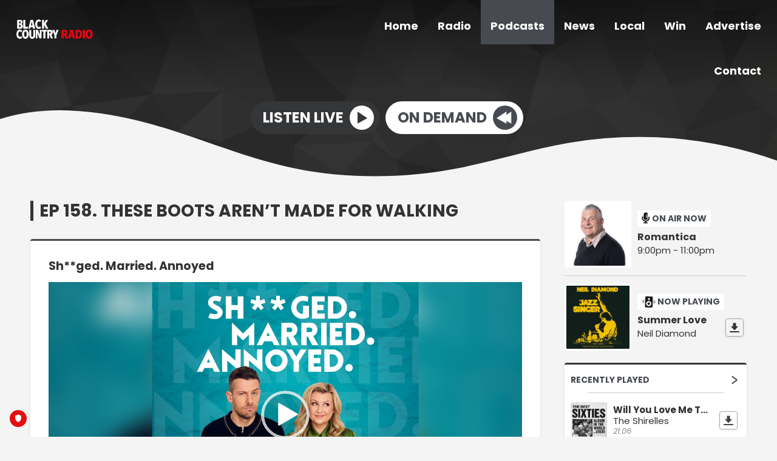

--- FILE ---
content_type: text/html; charset=UTF-8
request_url: https://www.blackcountryradio.co.uk/podcasts/shged-married-annoyed/episode/ep-158-these-boots-arent-made-for-walking/
body_size: 10212
content:
<!DOCTYPE HTML>
<html lang="en">
<head>
    <meta http-equiv="Content-Type" content="text/html; charset=utf-8">
<title>Ep 158. These boots aren’t made for walking - Sh**ged. Married. Annoyed - Black Country Radio</title>
<meta name="description" content="Chris and Rosie return with their (National Comedy Award Winning) podcast and share their mishaps from the night. They answer all the big questions such as - is there more doors or wheels in the world? The beefs are juicy and the QFTP&#039;s involve a camera phone, an acrobatic role and some playground shenanigans. Enjoy!Learn more about your ad choices. Visit podcastchoices.com/adchoices">
<meta name="keywords" content="Black Country, radio, Sport, news, music, Stourbridge, Halesowen, Dudley, Brierley Hill, Birmingham, DAB, online, 102.5, FM, 102.5 FM, ">
<meta name="robots" content="noodp, noydir">

<!-- Facebook -->
<meta property="og:url" content="https://www.blackcountryradio.co.uk/podcasts/shged-married-annoyed/episode/ep-158-these-boots-arent-made-for-walking/">
<meta property="og:title" content="Ep 158. These boots aren’t made for walking - Sh**ged. Married. Annoyed">
<meta property="og:image:url" content="https://megaphone.imgix.net/podcasts/1626eee6-e21f-11ef-9872-dbdcb48a71b5/image/5ccc62d03ebf7d95593bec30a3fbb03a.jpeg?ixlib=rails-4.3.1&amp;max-w=3000&amp;max-h=3000&amp;fit=crop&amp;auto=format,compress">
<meta property="og:image:width" content="3000">
<meta property="og:image:height" content="3000">
<meta property="og:image:type" content="image/jpeg">
<meta property="og:description" content="Chris and Rosie return with their (National Comedy Award Winning) podcast and share their mishaps from the night. They answer all the big questions such as - is there more doors or wheels in the world? The beefs are juicy and the QFTP&#039;s involve a camera phone, an acrobatic role and some playground shenanigans. Enjoy!Learn more about your ad choices. Visit podcastchoices.com/adchoices">
<meta property="og:site_name" content="Black Country Radio">
<meta property="og:type" content="article">
<meta property="fb:admins" content="brummydan,zyllah.morannebrown">

<!-- X.com -->
<meta name="twitter:card" content="summary_large_image">
<meta name="twitter:title" content="Ep 158. These boots aren’t made for walking - Sh**ged. Married. Annoyed">
<meta name="twitter:description" content="Chris and Rosie return with their (National Comedy Award Winning) podcast and share their mishaps from the night. They answer all the big questions such as - is there more doors or wheels in the world? The beefs are juicy and the QFTP&#039;s involve a camera phone, an acrobatic role and some playground shenanigans. Enjoy!Learn more about your ad choices. Visit podcastchoices.com/adchoices">
<meta name="twitter:image" content="https://megaphone.imgix.net/podcasts/1626eee6-e21f-11ef-9872-dbdcb48a71b5/image/5ccc62d03ebf7d95593bec30a3fbb03a.jpeg?ixlib=rails-4.3.1&amp;max-w=3000&amp;max-h=3000&amp;fit=crop&amp;auto=format,compress">
<meta name="twitter:site" content="@wearebcr">

<!-- iOS App ID -->
<meta name="apple-itunes-app" content="app-id=1571107243">

<!-- Icons -->
<link rel="icon" href="https://mmo.aiircdn.com/117/5ff8d6eb85887.jpeg">
<link rel="apple-touch-icon" href="https://mmo.aiircdn.com/117/5ff8d6eb85887.jpeg">


<!-- Common CSS -->
<link type="text/css" href="https://c.aiircdn.com/fe/css/dist/afe-f98a36ef05.min.css" rel="stylesheet" media="screen">

<!-- Common JS -->
<script src="https://code.jquery.com/jquery-3.7.1.min.js"></script>
<script src="https://c.aiircdn.com/fe/js/dist/runtime.5b7a401a6565a36fd210.js"></script>
<script src="https://c.aiircdn.com/fe/js/dist/vendor.f6700a934cd0ca45fcf8.js"></script>
<script src="https://c.aiircdn.com/fe/js/dist/afe.10a5ff067c9b70ffe138.js"></script>

<script>
gm.properties = {"site_id":"217","page_id":null,"page_path_no_tll":"\/podcasts\/shged-married-annoyed\/episode\/ep-158-these-boots-arent-made-for-walking\/","service_id":"106"};
</script>

    <meta name="viewport" content="width=device-width, minimum-scale=1.0, initial-scale=1.0">
    <link rel="stylesheet" href="https://a.aiircdn.com/d/c/1577-tsfleax42gnpcx.css" />
    <script src="https://a.aiircdn.com/d/j/1578-cv6aicoohbz2q3.js"></script>
        <link href="https://fonts.googleapis.com/css?family=Poppins:400,400i,700&display=swap" rel="stylesheet">
<!-- TRUENDO Privacy Center --><script id="truendoAutoBlock" type="text/javascript" src="https://cdn.priv.center/pc/truendo_cmp.pid.js" data-siteid="f3701662-d87b-4355-b117-279541782b35"></script><!-- End TRUENDO Privacy Center -->
<script type="text/javascript">
function addLink() {
var body_element = document.getElementsByTagName('body')[0];
var selection;
selection = window.getSelection();
var pagelink = "<br /><br /> Read more at: <a href='"+document.location.href+"'>"+document.location.href+"</a><br />
var copytext = selection + pagelink;
var newdiv = document.createElement('div');
newdiv.style.position='absolute';
newdiv.style.left='-99999px';
body_element.appendChild(newdiv);
newdiv.innerHTML = copytext;
selection.selectAllChildren(newdiv);
window.setTimeout(function() {
    body_element.removeChild(newdiv);
},0);
}
document.oncopy = addLink;
</script>
<script async src="//pagead2.googlesyndication.com/pagead/js/adsbygoogle.js"></script>
<script>
  (adsbygoogle = window.adsbygoogle || []).push({
    google_ad_client: "ca-pub-8809834651621655",
    enable_page_level_ads: true
  });
</script>

<script>

$(function () {
    $(".c-listen-button-wrapper a[href*='/radioplayer/od'],.c-page-main a[href*='/radioplayer/od']").on("click", function(){
        window.open(this.href, 'aiir_radioplayer', 'toolbar=0,scrollbars=0,location=0,statusbar=0,menubar=0,resizable=0,width=960,height=700,left=50,top=50');
        return false;
    });

});
</script>

<!-- Facebook Pixel Code -->
<script>
  !function(f,b,e,v,n,t,s)
  {if(f.fbq)return;n=f.fbq=function(){n.callMethod?
  n.callMethod.apply(n,arguments):n.queue.push(arguments)};
  if(!f._fbq)f._fbq=n;n.push=n;n.loaded=!0;n.version='2.0';
  n.queue=[];t=b.createElement(e);t.async=!0;
  t.src=v;s=b.getElementsByTagName(e)[0];
  s.parentNode.insertBefore(t,s)}(window, document,'script',
  'https://connect.facebook.net/en_US/fbevents.js');
  fbq('init', '1831683077099200');
  fbq('track', 'PageView');
</script>
<noscript><img height="1" width="1" style="display:none"
  src="https://www.facebook.com/tr?id=1831683077099200&ev=PageView&noscript=1"
/></noscript>
<!-- End Facebook Pixel Code -->
<link rel="stylesheet" type="text/css" href="https://c.aiircdn.com/mediaelement/d/me-a6265efa5c.min.css" />
</head>
<body data-controller="ads">

<script>
  (function(i,s,o,g,r,a,m){i['GoogleAnalyticsObject']=r;i[r]=i[r]||function(){
  (i[r].q=i[r].q||[]).push(arguments)},i[r].l=1*new Date();a=s.createElement(o),
  m=s.getElementsByTagName(o)[0];a.async=1;a.src=g;m.parentNode.insertBefore(a,m)
  })(window,document,'script','//www.google-analytics.com/analytics.js','ga');

  ga('create', 'UA-71327887-1', 'auto');
  ga('send', 'pageview');

</script>
<div class="c-site-wrapper">
    <div class="o-wrapper js-takeover-wrap"></div>
    <header class="c-page-head  c-page-head--pages">
        <div class="c-page-head__nav">

            <a href="/"><img class="c-logo " src="https://mmo.aiircdn.com/117/606e168aae6a7.png" alt="Black Country Radio"></a>

            <div class="c-nav-primary-wrapper js-nav-primary-wrapper">
                <nav class="c-nav-primary js-nav-primary">
                    <h2 class="hide"><a href="/">Navigation</a></h2>
                    <ul class="global-nav-top"><li class="nav--home "><div><a href="/">
                    Home
                </a></div></li><li class="nav--onair "><div><a href="/onair/">
                    Radio
                </a></div><ul><li><a href="/onair/">
                                Schedule
                            </a></li><li><a href="/onair/songs-weve-played/">
                                Last Played Songs
                            </a></li><li><a href="/onair/unsigned/">
                                Unsigned Uploader
                            </a></li><li><a href="/onair/how-to-listen/">
                                How To Listen
                            </a></li><li><a href="https://www.blackcountryxtra.co.uk/">
                                Black Country Xtra
                            </a></li></ul></li><li class="nav--podcasts on"><div><a href="/podcasts/">
                    Podcasts
                </a></div></li><li class="nav--news "><div><a href="/news/">
                    News
                </a></div><ul><li><a href="http://www.blackcountryradio.co.uk/news/national-headlines/">
                                National News
                            </a></li><li><a href="http://www.blackcountryradio.co.uk/news/local-headlines/">
                                Local News
                            </a></li><li><a href="http://www.blackcountryradio.co.uk/news/national-sport/">
                                Sport News
                            </a></li><li><a href="http://www.blackcountryradio.co.uk/news/entertainment-news/">
                                Entertainment News
                            </a></li><li><a href="http://www.blackcountryradio.co.uk/news/business-news/">
                                Business News
                            </a></li><li><a href="http://www.blackcountryradio.co.uk/news/world-news/">
                                World News
                            </a></li><li><a href="/news/travel-news/">
                                Travel
                            </a></li><li><a href="/news/school-closures/">
                                School Closures
                            </a></li><li><a href="/news/weather/">
                                Weather
                            </a></li></ul></li><li class="nav--local "><div><a href="#">
                    Local
                </a></div><ul><li><a href="/blogs/reviews-702638/">
                                Reviews
                            </a></li><li><a href="/local/calendar/">
                                Events
                            </a></li><li><a href="/local/dudley-hospital-radio/">
                                Supporting Communities
                            </a></li><li><a href="/local/our-supporters/">
                                Our Supporters
                            </a></li><li><a href="/local/directory/">
                                Local Business Directory
                            </a></li></ul></li><li class="nav--win "><div><a href="#">
                    Win
                </a></div><ul><li><a href="/win/competition-terms-and-conditions/">
                                Competition Rules
                            </a></li></ul></li><li class="nav--advertise "><div><a href="/advertise/">
                    Advertise
                </a></div></li><li class="nav--contact-us "><div><a href="/contact-us/">
                    Contact
                </a></div><ul><li><a href="/contact-us/join-us/">
                                Vacancies
                            </a></li><li><a href="http://www.blackcountryradio.co.uk/local/directory/category/helplines-and-support-groups/">
                                Helplines and Support
                            </a></li><li><a href="/contact-us/">
                                Contact Us
                            </a></li></ul></li></ul>
                </nav>
            </div>

            <button class="c-nav-toggle  js-toggle-navigation" type="button">
                <div class="c-nav-icon">
                    <i class="c-nav-toggle__line"></i><i class="c-nav-toggle__line"></i><i class="c-nav-toggle__line"></i>
                </div>
                <span class="c-nav-toggle__title u-access">Menu</span>
            </button>
        </div>

        <div class="o-wrapper">
            <div class="c-ad c-leaderboard js-spacing-on-load"><div class="gm-adpos" 
     data-ads-target="pos" 
     data-pos-id="5935" 
     id="ad-pos-5935"
 ></div></div>
            <div class="c-page-head__content">
                                    <div class="c-listen-live-wrapper">
                                                <a href="/player/"
                           target="_blank"
                           data-popup-size=""
                           class="c-listen-live">
                            <span class="c-listen-live__text">Listen Live</span>
                            <div class="c-listen-live__icon--outer">
                                <svg class="c-listen-live__icon c-listen-live__icon--play" width="17" height="20" xmlns="http://www.w3.org/2000/svg"><path fill="#E722BF" d="M0 0l16.1838 10.7892L0 19.7802z" fill-rule="evenodd"/></svg>
                            </div>
                        </a>
                                                
                                                                                        
                            <a href="https://www.blackcountryradio.co.uk/player/on-demand/" class="c-listen-live c-listen-live--secondary" target="_blank">
                                <span class="c-listen-live__text">On Demand</span>
                                <div class="c-listen-live__icon--outer">
                                                                            <svg class="c-listen-live__icon c-listen-live__icon--rewind" width="25" height="20" xmlns="http://www.w3.org/2000/svg"><g fill="#FFF" fill-rule="evenodd"><path d="M24.2838 0L8.1 10.7892l16.1838 8.991z"/><path d="M16.1838 0L0 10.7892l16.1838 8.991z"/></g></svg>
                                                                    </div>
                            </a>

                                            </div>
                            </div>
        </div>

        <!-- IF YOU CHOOSE TILTED-->
                    <div style="overflow: hidden;">
                <svg
                        preserveAspectRatio="none"
                        viewBox="0 0 1200 120"
                        xmlns="http://www.w3.org/2000/svg"
                        style="fill: #f4f4f4; width: 100%; height: 120px; transform: rotate(180deg);"
                        class="c-page-head__cutoff c-page-head__cutoff--waves"
                >
                    <path d="M321.39 56.44c58-10.79 114.16-30.13 172-41.86 82.39-16.72 168.19-17.73 250.45-.39C823.78 31 906.67 72 985.66 92.83c70.05 18.48 146.53 26.09 214.34 3V0H0v27.35a600.21 600.21 0 00321.39 29.09z" />
                </svg>
            </div>
            </header>


    <main class="c-page-main c-page-main--pages">
        <div class="o-wrapper">
            <div class="dv-grid">
                <div class="dv-grid__item dv-grid__item--flex-300">
                    <h1 class="o-headline">Ep 158. These boots aren’t made for walking</h1>
                    <div class="s-page">
                        
<div class="aiir-podcasts aiir-podcasts--episode">

    <h2 class="aiir-podcasts__episode-subhead">Sh**ged. Married. Annoyed</h2>

    
    <div class="aiir-media-player "
         data-controller="media-player">

        
            
                <video width="640" height="360" style="max-width:100%;" preload="none" playsinline data-request-url="/podcasts/record_request/?podcast_id=2534&amp;ep_id=218381">
                    <source src="https://pdst.fm/e/pscrb.fm/rss/p/traffic.megaphone.fm/NSR1960765875.mp3?updated=1741368685" >
                    <link href="https://megaphone.imgix.net/podcasts/1626eee6-e21f-11ef-9872-dbdcb48a71b5/image/5ccc62d03ebf7d95593bec30a3fbb03a.jpeg?ixlib=rails-4.3.1&amp;max-w=3000&amp;max-h=3000&amp;fit=crop&amp;auto=format,compress" rel="audioposter">
                </video>

            
        
    </div>



    <ul class="gm-actions">
        <li>
            <a href="/podcasts/shged-married-annoyed/" class="icon icon-home s-icon-only">Podcast Home</a>
        </li>
        <li>
            <a href="https://pdst.fm/e/pscrb.fm/rss/p/traffic.megaphone.fm/NSR1960765875.mp3?updated=1741368685" class="icon icon-download" download target="_blank">Download Episode</a>
        </li>
    </ul>


    <p>
        Friday, 11 March 2022 - 56 minutes
    </p>

            
        Chris and Rosie return with their (National Comedy Award Winning) podcast and share their mishaps from the night. They answer all the big questions such as - is there more doors or wheels in the world? The beefs are juicy and the QFTP's involve a camera phone, an acrobatic role and some playground shenanigans. Enjoy!<p> </p><p>Learn more about your ad choices. Visit <a href="https://podcastchoices.com/adchoices">podcastchoices.com/adchoices</a></p>
      
    
    
    
    <h2>Subscribe to this podcast</h2>

    <ul class="aiir-podcasts-sub-list"
        data-controller="podcast-subscribe">
                <li class="aiir-podcasts-sub-list__item"
            data-podcast-subscribe-target="item"
            data-os="ios"
            style="display:none">
            <a href="pcast://rss.acast.com/sma" class="aiir-podcasts-sub-button" target="_blank">
                <img class="aiir-podcasts-sub-button__icon" alt="" src="https://i.aiircdn.com/podcast/apple-podcasts.svg" />
                <span class="aiir-podcasts-sub-button__label">Apple Podcasts</span>
            </a>
        </li>

                <li class="aiir-podcasts-sub-list__item"
            data-podcast-subscribe-target="item"
            data-os="desktop">
            <a href="podcast://rss.acast.com/sma" class="aiir-podcasts-sub-button" target="_blank">
                <img class="aiir-podcasts-sub-button__icon" alt="" src="https://i.aiircdn.com/podcast/apple-podcasts.svg" />
                <span class="aiir-podcasts-sub-button__label">Apple Podcasts</span>
            </a>
        </li>

        
        <li class="aiir-podcasts-sub-list__item">
            <a href="https://rss.acast.com/sma" class="aiir-podcasts-sub-button" target="_blank">
                <img class="aiir-podcasts-sub-button__icon" alt="" src="https://i.aiircdn.com/podcast/rss.svg" />
                <span class="aiir-podcasts-sub-button__label">RSS Feed</span>
            </a>
        </li>
    </ul>


    
<div class="aiir-share">
    <h2 class="aiir-share__header">Share</h2>
    <ul class="aiir-share__list">
        <li class="aiir-share__item">
            <a href="https://www.facebook.com/sharer/sharer.php?u=https%3A%2F%2Fwww.blackcountryradio.co.uk%2Fpodcasts%2Fshged-married-annoyed%2Fepisode%2Fep-158-these-boots-arent-made-for-walking%2F" 
               class="aiir-share__link aiir-share__link--facebook" 
               data-controller="popup"
               data-action="click->popup#open"
               data-popup-size-param="550x500"
               target="_blank">
                <span class="access">Share on Facebook</span>
                <svg class="aiir-share__icon" viewBox="0 0 24 24" xmlns="http://www.w3.org/2000/svg" fill-rule="evenodd" clip-rule="evenodd" stroke-linejoin="round"><path d="M23.9981 11.9991C23.9981 5.37216 18.626 0 11.9991 0C5.37216 0 0 5.37216 0 11.9991C0 17.9882 4.38789 22.9522 10.1242 23.8524V15.4676H7.07758V11.9991H10.1242V9.35553C10.1242 6.34826 11.9156 4.68714 14.6564 4.68714C15.9692 4.68714 17.3424 4.92149 17.3424 4.92149V7.87439H15.8294C14.3388 7.87439 13.8739 8.79933 13.8739 9.74824V11.9991H17.2018L16.6698 15.4676H13.8739V23.8524C19.6103 22.9522 23.9981 17.9882 23.9981 11.9991Z"></path></svg>
            </a>
        </li>
        <li class="aiir-share__item aiir-share__item--mobile-only">
            <a href="fb-messenger://share?link=https%3A%2F%2Fwww.blackcountryradio.co.uk%2Fpodcasts%2Fshged-married-annoyed%2Fepisode%2Fep-158-these-boots-arent-made-for-walking%2F" 
               class="aiir-share__link aiir-share__link--messenger">
                <span class="access">Share on Messenger</span>
                <svg class="aiir-share__icon" viewBox="0 0 16 16" xmlns="http://www.w3.org/2000/svg" fill-rule="evenodd" clip-rule="evenodd" stroke-linejoin="round" stroke-miterlimit="1.414"><path d="M8 0C3.582 0 0 3.316 0 7.407c0 2.332 1.163 4.41 2.98 5.77V16l2.725-1.495c.727.2 1.497.31 2.295.31 4.418 0 8-3.317 8-7.408C16 3.317 12.418 0 8 0zm.795 9.975L6.758 7.802 2.783 9.975l4.372-4.642 2.087 2.173 3.926-2.173-4.373 4.642z" fill-rule="nonzero"></path></svg>
            </a>
        </li>
        <li class="aiir-share__item aiir-share__item--desktop-only">
            <a href="http://www.facebook.com/dialog/send?&app_id=1850503301852189&link=https%3A%2F%2Fwww.blackcountryradio.co.uk%2Fpodcasts%2Fshged-married-annoyed%2Fepisode%2Fep-158-these-boots-arent-made-for-walking%2F&redirect_uri=https%3A%2F%2Fwww.blackcountryradio.co.uk%2Fpodcasts%2Fshged-married-annoyed%2Fepisode%2Fep-158-these-boots-arent-made-for-walking%2F&display=popup" 
               class="aiir-share__link aiir-share__link--messenger" 
               data-controller="popup"
               data-action="click->popup#open"
               data-popup-size-param="645x580"
               target="_blank">
                <span class="access">Share on Messenger</span>
                <svg class="aiir-share__icon" viewBox="0 0 16 16" xmlns="http://www.w3.org/2000/svg" fill-rule="evenodd" clip-rule="evenodd" stroke-linejoin="round" stroke-miterlimit="1.414"><path d="M8 0C3.582 0 0 3.316 0 7.407c0 2.332 1.163 4.41 2.98 5.77V16l2.725-1.495c.727.2 1.497.31 2.295.31 4.418 0 8-3.317 8-7.408C16 3.317 12.418 0 8 0zm.795 9.975L6.758 7.802 2.783 9.975l4.372-4.642 2.087 2.173 3.926-2.173-4.373 4.642z" fill-rule="nonzero"></path></svg>
            </a>
        </li>
        <li class="aiir-share__item">
            <a href="https://twitter.com/intent/tweet?url=https%3A%2F%2Fwww.blackcountryradio.co.uk%2Fpodcasts%2Fshged-married-annoyed%2Fepisode%2Fep-158-these-boots-arent-made-for-walking%2F&text=" 
            class="aiir-share__link aiir-share__link--twitter" 
            data-controller="popup"
            data-action="click->popup#open"
            data-popup-size-param="550x400"
            target="_blank">
                <span class="access">Share on X</span>
                <svg class="aiir-share__icon" role="img" viewBox="0 0 24 24" xmlns="http://www.w3.org/2000/svg"><path d="M18.901 1.153h3.68l-8.04 9.19L24 22.846h-7.406l-5.8-7.584-6.638 7.584H.474l8.6-9.83L0 1.154h7.594l5.243 6.932ZM17.61 20.644h2.039L6.486 3.24H4.298Z"/></svg>
            </a>
        </li>
         <li class="aiir-share__item">
            <a href="https://wa.me/?text=https%3A%2F%2Fwww.blackcountryradio.co.uk%2Fpodcasts%2Fshged-married-annoyed%2Fepisode%2Fep-158-these-boots-arent-made-for-walking%2F" 
               class="aiir-share__link aiir-share__link--whatsapp" 
               data-action="share/whatsapp/share">
                <span class="access">Share on Whatsapp</span>
                <svg class="aiir-share__icon" viewBox="0 0 16 16" xmlns="http://www.w3.org/2000/svg" fill-rule="evenodd" clip-rule="evenodd" stroke-linejoin="round" stroke-miterlimit="1.414"><path d="M11.665 9.588c-.2-.1-1.177-.578-1.36-.644-.182-.067-.315-.1-.448.1-.132.197-.514.643-.63.775-.116.13-.232.14-.43.05-.2-.1-.842-.31-1.602-.99-.592-.53-.99-1.18-1.107-1.38-.116-.2-.013-.31.087-.41.09-.09.2-.23.3-.35.098-.12.13-.2.198-.33.066-.14.033-.25-.017-.35-.05-.1-.448-1.08-.614-1.47-.16-.39-.325-.34-.448-.34-.115-.01-.248-.01-.38-.01-.134 0-.35.05-.532.24-.182.2-.696.68-.696 1.65s.713 1.91.812 2.05c.1.13 1.404 2.13 3.4 2.99.476.2.846.32 1.136.42.476.15.91.13 1.253.08.383-.06 1.178-.48 1.344-.95.17-.47.17-.86.12-.95-.05-.09-.18-.14-.38-.23M8.04 14.5h-.01c-1.18 0-2.35-.32-3.37-.92l-.24-.143-2.5.65.67-2.43-.16-.25c-.66-1.05-1.01-2.26-1.01-3.506 0-3.63 2.97-6.59 6.628-6.59 1.77 0 3.43.69 4.68 1.94 1.25 1.24 1.94 2.9 1.94 4.66-.003 3.63-2.973 6.59-6.623 6.59M13.68 2.3C12.16.83 10.16 0 8.03 0 3.642 0 .07 3.556.067 7.928c0 1.397.366 2.76 1.063 3.964L0 16l4.223-1.102c1.164.63 2.474.964 3.807.965h.004c4.39 0 7.964-3.557 7.966-7.93 0-2.117-.827-4.11-2.33-5.608"></path></svg>
            </a>
        </li>
    </ul>
</div>

    
    
</div>

                    </div>
                    
                </div><!--
             --><div class="dv-grid__item dv-grid__item--fix-300 c-sidebar">
                    <div class="c-ad c-mpu js-spacing-on-load"><div class="gm-adpos" 
     data-ads-target="pos" 
     data-pos-id="5936" 
     id="ad-pos-5936"
 ></div></div>
                                            <div class="o-media o-media--middle c-output__item c-output__item--primary">
                            <div class="o-media__img">
                                <img src="https://mmo.aiircdn.com/117/6683fe1344d64.jpg" />
                            </div>
                            <div class="o-media__body">
                                <span class="c-output__header">
                                    <svg width="15" height="20" xmlns="http://www.w3.org/2000/svg"><path d="M12.5664044 7.18483678l-.57540676-.02009364c-.31791232-.01110175-.5841646.23069532-.59497724.54032863l-.05871113 1.68126687c-.09149152 2.61997415-2.4841541 4.64126835-5.21902524 4.2848504-2.38359644-.31083557-4.06223082-2.46588596-3.98051226-4.80599924l.05173918-1.48161642c.01081264-.30963331-.23792418-.5694142-.55583646-.58051594l-.57540684-.02009365c-.31791228-.01110174-.58416458.23069533-.59497721.54032864L.41416879 8.72995237c-.10964304 3.13976582 2.09316362 6.01906186 5.2441311 6.55483501l-.04177052 1.1961513-2.01392393-.07032778c-.31791228-.01110174-.5841646.23069539-.59497722.54032865l-.01957038.5604223c-.01081263.30963326.23792419.5694142.55583646.58051595l5.7540684.2009365c.31791228.01110174.58416458-.23069539.59497722-.54032865l.01957037-.5604223c.01081264-.30963327-.23792417-.5694142-.55583646-.58051595l-2.01392394-.07032777.04130573-1.1828413c3.09676673-.30427116 5.57073623-2.79791243 5.67947414-5.91175874l.05871113-1.68126687c.01081264-.30963331-.23792417-.5694142-.55583648-.58051594zm-5.94977212 5.40328639c1.9067544.06658533 3.50501196-1.38487248 3.5698633-3.24197183l-3.0687166-.10716195c-.21182165-.00739697-.37934556-.13879444-.37393925-.2936111l.01957038-.56042229c.00540632-.15481665.18168798-.27420816.39350962-.26681118l3.0687166.10716194.03914076-1.12084457-3.0687166-.10716195c-.21182165-.00739697-.37934556-.13879444-.37393925-.29361109l.01957038-.56042229c.00540632-.15481666.18168798-.27420817.39350962-.2668112l3.0687166.10716195.03914076-1.12084457-3.0687166-.10716195c-.21182165-.00739697-.37934556-.13879444-.37393925-.29361109l.01957038-.56042229c.00540632-.15481665.18168798-.27420816.39350962-.26681118l3.0687166.10716194C10.4470507 1.88482911 8.953935.32541818 7.04718058.25883285 5.14042617.19224752 3.54216861 1.64370532 3.47731728 3.50080468L3.2816135 9.10502754c-.06485134 1.85709936 1.42826436 3.4165103 3.33501878 3.48309563z" fill="#111" fill-rule="nonzero"/></svg>
                                    On Air Now</span>
                                <a href="" class="c-output__title c-output__title--large">Romantica</a>
                                <span class="c-output__text"> 9:00pm - 11:00pm</span>
                            </div>
                        </div>
                                                                <div class="o-media o-media--middle c-output__item">
                            <div class="o-media__img">
                                <img src="https://is3-ssl.mzstatic.com/image/thumb/Music62/v4/85/5d/39/855d3981-f04d-9184-e330-f75e6d072721/source/600x600bb.jpg" />
                            </div>
                            <div class="o-media__body">
                                <span class="c-output__header c-output__header--np">
                                    <svg width="24" height="21" xmlns="http://www.w3.org/2000/svg"><g transform="rotate(2 -27.81517966 48.0392262)" fill="none" fill-rule="evenodd"><rect fill="#111" x="4.1958" width="12.8548822" height="18.8338972" rx="1.423575"/><circle fill="#FFF" cx="10.4737657" cy="4.48426125" r="1.7937045"/><circle stroke="#FFF" stroke-width="2.27772" cx="10.4737658" cy="12.2569807" r="3.28845825"/><g stroke="#111" stroke-linecap="square" stroke-width=".76923"><path d="M18.67131 7.83216c.51282.384615.76923.76923.76923 1.153845 0 .384615-.25641.76923-.76923 1.153845M19.44054 6.2937c1.02564.897435 1.53846 1.79487 1.53846 2.692305 0 .897435-.51282 1.79487-1.53846 2.692305"/></g><g stroke="#111" stroke-linecap="square" stroke-width=".76923"><path d="M2.30769 7.83216c-.51282.384615-.76923.76923-.76923 1.153845 0 .384615.25641.76923.76923 1.153845M1.53846 6.2937C.51282 7.191135 0 8.08857 0 8.986005c0 .897435.51282 1.79487 1.53846 2.692305"/></g></g></svg>
                                    Now Playing
                                </span>
                                <div class="c-output__nowplaying c-output__padding">
                                    <span class="c-output__title">Summer Love</span>
                                    <span class="c-output__text">Neil Diamond</span>
                                                                            <a href="https://itunes.apple.com/gb/album/summerlove-from-the-jazz-singer-soundtrack/1157744518?i=1157745092&uo=4&at=1001l8zZ" class="c-output__list__dl c-output__list__dl--np">
                                            <span class="u-access">Download</span>
                                            <svg width="16" height="16" xmlns="http://www.w3.org/2000/svg"><path d="M14 6.0678733h-3.4285714V.52941177H5.42857143V6.0678733H2l6 6.4615385 6-6.4615385zM1 14h14c.5522847 0 1 .4477153 1 1s-.4477153 1-1 1H1c-.55228475 0-1-.4477153-1-1s.44771525-1 1-1z" fill="#444" fill-rule="nonzero"/></svg>
                                        </a>
                                                                    </div>
                            </div>
                        </div>
                        <div class="c-output__item c-output__item--rp">
                            <a href="/onair/songs-weve-played/" class="c-output__item--rp__link">
                                Recently Played
                                <svg width="10" height="14" xmlns="http://www.w3.org/2000/svg"><path d="M1.44444444 1.79722129l7.11111112 5.14285714m0 .85714286L1.44444444 12.9400784" stroke="#672290" stroke-width="2" fill="none" fill-rule="evenodd" stroke-linecap="round"/></svg>
                            </a>
                            <ul class="c-output__list">
                                <li>
                                    <div class="c-output__list__img">
                                        <img src="https://is5-ssl.mzstatic.com/image/thumb/Music4/v4/52/5d/94/525d9445-07a8-39d6-a156-33bf276362a9/source/600x600bb.jpg" />
                                    </div>
                                    <div class="c-output__list__info">
                                        <span class="c-output__list__song">Will You Love Me Tomorrow</span>
                                        <span class="c-output__list__artist">The Shirelles</span>
                                        <span class="c-output__list__time">21:06</span>
                                    </div>
                                                                            <a href="https://itunes.apple.com/gb/album/will-you-love-me-tomorrow/id714291163?i=714292858&uo=4&at=1001l8zZ" class="c-output__list__dl">
                                            <span class="u-access">Download</span>
                                            <svg width="16" height="16" xmlns="http://www.w3.org/2000/svg"><path d="M14 6.0678733h-3.4285714V.52941177H5.42857143V6.0678733H2l6 6.4615385 6-6.4615385zM1 14h14c.5522847 0 1 .4477153 1 1s-.4477153 1-1 1H1c-.55228475 0-1-.4477153-1-1s.44771525-1 1-1z" fill="#444" fill-rule="nonzero"/></svg>
                                        </a>
                                                                    </li><li>
                                    <div class="c-output__list__img">
                                        <img src="https://is5-ssl.mzstatic.com/image/thumb/Music/v4/53/c7/70/53c770b4-c09c-59b8-3d81-c4511918d840/source/600x600bb.jpg" />
                                    </div>
                                    <div class="c-output__list__info">
                                        <span class="c-output__list__song">A New Day Has Come</span>
                                        <span class="c-output__list__artist">Celine Dion</span>
                                        <span class="c-output__list__time">21:02</span>
                                    </div>
                                                                            <a href="https://itunes.apple.com/gb/album/a-new-day-has-come-radio-remix/207088539?i=207089195&uo=4&at=1001l8zZ" class="c-output__list__dl">
                                            <span class="u-access">Download</span>
                                            <svg width="16" height="16" xmlns="http://www.w3.org/2000/svg"><path d="M14 6.0678733h-3.4285714V.52941177H5.42857143V6.0678733H2l6 6.4615385 6-6.4615385zM1 14h14c.5522847 0 1 .4477153 1 1s-.4477153 1-1 1H1c-.55228475 0-1-.4477153-1-1s.44771525-1 1-1z" fill="#444" fill-rule="nonzero"/></svg>
                                        </a>
                                                                    </li><li>
                                    <div class="c-output__list__img">
                                        <img src="https://is4-ssl.mzstatic.com/image/thumb/Music/v4/ec/ab/f1/ecabf1f2-81b9-f94f-538d-48c4b7fcf5a3/source/600x600bb.jpg" />
                                    </div>
                                    <div class="c-output__list__info">
                                        <span class="c-output__list__song">Free As A Bird</span>
                                        <span class="c-output__list__artist">The Beatles</span>
                                        <span class="c-output__list__time">20:55</span>
                                    </div>
                                                                            <a href="https://itunes.apple.com/gb/album/free-as-a-bird/439928192?i=439928277&uo=4&at=1001l8zZ" class="c-output__list__dl">
                                            <span class="u-access">Download</span>
                                            <svg width="16" height="16" xmlns="http://www.w3.org/2000/svg"><path d="M14 6.0678733h-3.4285714V.52941177H5.42857143V6.0678733H2l6 6.4615385 6-6.4615385zM1 14h14c.5522847 0 1 .4477153 1 1s-.4477153 1-1 1H1c-.55228475 0-1-.4477153-1-1s.44771525-1 1-1z" fill="#444" fill-rule="nonzero"/></svg>
                                        </a>
                                                                    </li>
                            </ul>
                        </div>                    <div class="c-ad c-mpu js-spacing-on-load"><div class="gm-adpos" 
     data-ads-target="pos" 
     data-pos-id="5937" 
     id="ad-pos-5937"
 ></div></div>
                    <div class="o-content-block tb-custom-html">
    
        
    <div class="o-content-block__inner">
		<a href="http://www.blackcountryradio.co.uk/news/weather/"><img src= https://mmo.aiircdn.com/117/60b8b4c97d63c.jpg></a>
    <h4 style=”color:#000″>Weather</h4>
<a href="http://www.blackcountryradio.co.uk/news/travel-news/"><img src= https://mmo.aiircdn.com/117/60b8bba37d6a7.jpg></a>
    <h4 style=”color:#000″>Travel News</h4>
<a href="http://www.blackcountryradio.co.uk/onair/how-to-listen/"><img src= https://mmo.aiircdn.com/117/60b8bba34d256.jpg></a>
    <h4 style=”color:#000″>How To Listen</h4>
    </div>
</div><div class="o-content-block tb-app-store">
        <h2 class="o-headline">Download Our Apps</h2>
        
    <div class="o-content-block__inner">

        
        <div class="tb-app-store__icons">
            <ul class="gm-sec" data-mode="2" >
                
                               
                                        <li>
                        <a href="https://apps.apple.com/us/app/black-country-radio/id1571107243" target="_blank"><img src="https://i.aiircdn.com/appstore/appstore_092917.svg" style="width:100%;" alt="Available on the App Store" /></a>
                    </li>
                                                            <li>
                        <a href="https://play.google.com/store/apps/details?id=com.blackcountryradio.player" target="_blank"><img src="https://i.aiircdn.com/appstore/google-play.png" alt="Available on Google Play" /></a>
                    </li>
                                                                                                                                        
                
               
            </ul>
        </div>
    </div>
    
</div>    <div class="o-content-block tb-podcasts-latest">

    <h2 class="o-headline"><a href="/podcasts/" class="o-headline__main">Podcasts</a></h2>

    <div class="o-content-block__inner">
        <ul class="gm-sec" 
             data-grid-threshold="400"
            
                        data-mode="1">
            
                        <li class="c-pod">
                <a href="/podcasts/the-news-agents/episode/dictators-invaders-and-trumps-motley-crew-on-the-board-of-peace/" class="c-pod__link" tabindex="-1">
                    <img src="https://artwork.captivate.fm/58f6e4cb-452b-498a-aa9f-f2712f51923b/BwI612Bfc8clOS-joY07s7rz.jpg" alt="" class="c-pod__img  aiir-u-ratio--cover-square" />
                </a>

                <div class="c-pod__content">
                    <a href="/podcasts/the-news-agents/episode/dictators-invaders-and-trumps-motley-crew-on-the-board-of-peace/" class="c-pod__link">
                        <strong class="c-pod__title">The News Agents</strong>
                    </a>
                    <p class="c-pod__description"><em class="c-pod__emphasis">Dictators, Invaders and Trump&#039;s motley crew on the Board of Peace</em> </p>
                                    </div>
            </li>
                        <li class="c-pod">
                <a href="/podcasts/how-very-hannah/episode/leesa-tulley-six-secrets-award-wins-and-back-on-the-throne-💅/" class="c-pod__link" tabindex="-1">
                    <img src="https://assets.pippa.io/shows/67c1e8445c185beda42b7ff2/1768905000677-27c859cf-d6ff-4dfd-99fd-142ec62fd0e7.jpeg" alt="" class="c-pod__img  aiir-u-ratio--cover-square" />
                </a>

                <div class="c-pod__content">
                    <a href="/podcasts/how-very-hannah/episode/leesa-tulley-six-secrets-award-wins-and-back-on-the-throne-💅/" class="c-pod__link">
                        <strong class="c-pod__title">How Very Hannah</strong>
                    </a>
                    <p class="c-pod__description"><em class="c-pod__emphasis">Leesa Tulley: SIX Secrets, Award Wins &amp; Back on the Throne 💅</em> </p>
                                    </div>
            </li>
                    </ul>
    </div>
</div>
                </div>
            </div>
        </div>

    </main>

    <div class="o-wrapper c-ads-wrapper">
        <div class="c-bottom-ads"><div class="c-ad c-ad--rectangle js-spacing-on-load"><div class="gm-adpos" 
     data-ads-target="pos" 
     data-pos-id="5939" 
     id="ad-pos-5939"
 ></div></div><div class="c-ad c-ad--rectangle js-spacing-on-load"><div class="gm-adpos" 
     data-ads-target="pos" 
     data-pos-id="5940" 
     id="ad-pos-5940"
 ></div></div><div class="c-ad c-ad--rectangle js-spacing-on-load"><div class="gm-adpos" 
     data-ads-target="pos" 
     data-pos-id="5941" 
     id="ad-pos-5941"
 ></div></div><div class="c-ad c-ad--rectangle js-spacing-on-load"><div class="gm-adpos" 
     data-ads-target="pos" 
     data-pos-id="5942" 
     id="ad-pos-5942"
 ></div></div></div>
        <div class="c-ad c-leaderboard js-spacing-on-load"><div class="gm-adpos" 
     data-ads-target="pos" 
     data-pos-id="5938" 
     id="ad-pos-5938"
 ></div></div>
    </div>


    <footer class="c-page-footer">
                    <img class="c-logo c-logo--footer" src="https://mmo.aiircdn.com/117/60b6d76ad1aa8.png" alt="Black Country Radio">
                            <ul class="c-page-footer__list o-list-inline"><li class="o-list-inline__item">
                        <a href="/contact-us/" class="c-page-footer__link" >Contact Us</a>
                    </li><li class="o-list-inline__item">
                        <a href="/advertise/" class="c-page-footer__link" >Advertise</a>
                    </li><li class="o-list-inline__item">
                        <a href="/contact-us/join-us/" class="c-page-footer__link" >Work With Us</a>
                    </li><li class="o-list-inline__item">
                        <a href="/onair/how-to-listen/" class="c-page-footer__link" >How To Listen</a>
                    </li><li class="o-list-inline__item">
                        <a href="https://www.blackcountryradio.co.uk/local/directory/category/helplines-and-support-groups/" class="c-page-footer__link" >Helplines and Support</a>
                    </li><li class="o-list-inline__item">
                        <a href="http://www.blackcountryradio.co.uk/about/public-file/" class="c-page-footer__link" >Public File</a>
                    </li><li class="o-list-inline__item">
                        <a href="/about/terms-and-conditions/" class="c-page-footer__link" >Terms and Conditions</a>
                    </li><li class="o-list-inline__item">
                        <a href="/about/privacy-policy/" class="c-page-footer__link" >Privacy Policy</a>
                    </li>
                                <span class="c-copyright">
                &copy; Copyright 2026 Waterfront Media CIC. Powered by <a href="https://aiir.com" target="_blank" title="Aiir radio website CMS">Aiir</a>.
                </span>
            </ul>
            </footer>
</div>


<a href="/_hp/" rel="nofollow" style="display: none" aria-hidden="true">On Air</a>
<script src="https://c.aiircdn.com/mediaelement/d/me-fe5ccf8e57.min.js"></script>
</body>
</html>

--- FILE ---
content_type: text/html; charset=utf-8
request_url: https://www.google.com/recaptcha/api2/aframe
body_size: 267
content:
<!DOCTYPE HTML><html><head><meta http-equiv="content-type" content="text/html; charset=UTF-8"></head><body><script nonce="ENH33KhUXD3p-5lK__-r6g">/** Anti-fraud and anti-abuse applications only. See google.com/recaptcha */ try{var clients={'sodar':'https://pagead2.googlesyndication.com/pagead/sodar?'};window.addEventListener("message",function(a){try{if(a.source===window.parent){var b=JSON.parse(a.data);var c=clients[b['id']];if(c){var d=document.createElement('img');d.src=c+b['params']+'&rc='+(localStorage.getItem("rc::a")?sessionStorage.getItem("rc::b"):"");window.document.body.appendChild(d);sessionStorage.setItem("rc::e",parseInt(sessionStorage.getItem("rc::e")||0)+1);localStorage.setItem("rc::h",'1769116463312');}}}catch(b){}});window.parent.postMessage("_grecaptcha_ready", "*");}catch(b){}</script></body></html>

--- FILE ---
content_type: text/css
request_url: https://a.aiircdn.com/d/c/1577-tsfleax42gnpcx.css
body_size: 8823
content:
/*! normalize.css v3.0.2 | MIT License | git.io/normalize */html{font-family:sans-serif;-ms-text-size-adjust:100%;-webkit-text-size-adjust:100%}body{margin:0}article,aside,details,figcaption,figure,footer,header,hgroup,main,menu,nav,section,summary{display:block}audio,canvas,progress,video{display:inline-block;vertical-align:baseline}audio:not([controls]){display:none;height:0}[hidden],template{display:none}a{background-color:transparent}a:active,a:hover{outline:0}abbr[title]{border-bottom:1px dotted}b,strong{font-weight:bold}dfn{font-style:italic}h1{font-size:2em;margin:0.67em 0}mark{background:#ff0;color:#000}small{font-size:80%}sub,sup{font-size:75%;line-height:0;position:relative;vertical-align:baseline}sup{top:-0.5em}sub{bottom:-0.25em}img{border:0}svg:not(:root){overflow:hidden}figure{margin:1em 40px}hr{-moz-box-sizing:content-box;box-sizing:content-box;height:0}pre{overflow:auto}code,kbd,pre,samp{font-family:monospace, monospace;font-size:1em}button,input,optgroup,select,textarea{color:inherit;font:inherit;margin:0}button{overflow:visible}button,select{text-transform:none}button,html input[type="button"],input[type="reset"],input[type="submit"]{-webkit-appearance:button;cursor:pointer}button[disabled],html input[disabled]{cursor:default}button::-moz-focus-inner,input::-moz-focus-inner{border:0;padding:0}input{line-height:normal}input[type="checkbox"],input[type="radio"]{box-sizing:border-box;padding:0}input[type="number"]::-webkit-inner-spin-button,input[type="number"]::-webkit-outer-spin-button{height:auto}input[type="search"]{-webkit-appearance:textfield;-moz-box-sizing:content-box;-webkit-box-sizing:content-box;box-sizing:content-box}input[type="search"]::-webkit-search-cancel-button,input[type="search"]::-webkit-search-decoration{-webkit-appearance:none}fieldset{border:1px solid #c0c0c0;margin:0 2px;padding:0.35em 0.625em 0.75em}legend{border:0;padding:0}textarea{overflow:auto}optgroup{font-weight:bold}table{border-collapse:collapse;border-spacing:0}td,th{padding:0}html{-webkit-box-sizing:border-box;-moz-box-sizing:border-box;box-sizing:border-box}*,*:before,*:after{-webkit-box-sizing:inherit;-moz-box-sizing:inherit;box-sizing:inherit}body,h1,h2,h3,h4,h5,h6,p,blockquote,pre,dl,dd,ol,ul,form,fieldset,legend,figure,table,th,td,caption,hr{margin:0;padding:0}h1,h2,h3,h4,h5,h6,ul,ol,dl,blockquote,p,address,hr,table,fieldset,figure,pre{margin-bottom:1.25rem}ul,ol,dd{margin-left:1.25rem}body{--aiir-fw-actions-bg: #353638;--aiir-fw-actions-color: #ffffff;--aiir-fw-actions-hover-bg: #46484a;--aiir-fw-actions-hover-color: #ffffff;--aiir-fw-sec-button-bg: #353638;--aiir-fw-sec-button-color: #ffffff;--aiir-fw-sec-button-hover-bg: #46484a;--aiir-fw-sec-button-hover-color: #ffffff;--aiir-fw-sec-button-font-size: 0.875rem;--aiir-fw-sec-title-font-size: 1.125rem;--aiir-fw-sec-title-line-height: 1.25;--aiir-fw-sec-title-color: #333;--aiir-fw-sec-title-link-color: #2b6dad;--aiir-fw-sec-desc-font-size: 0.875rem;--aiir-fw-sec-subtext-font-size: 0.875rem;--aiir-fw-sec-meta-font-size: 0.875rem}html{font-size:1em}html,body{line-height:1.5;background-color:#f4f4f4;color:#333;font-family:"Poppins", Helvetica, Arial, sans-serif;-webkit-font-smoothing:antialiased;-moz-osx-font-smoothing:grayscale;overflow-x:hidden}body{font-size:16px}h1{font-size:28px;font-size:1.75rem}h2{font-size:26px;font-size:1.625rem}h3{font-size:24px;font-size:1.5rem}h4{font-size:20px;font-size:1.25rem}h5{font-size:18px;font-size:1.125rem}h6{font-size:16px;font-size:1rem}h1,h2,h3,h4,h5,h6{font-weight:bold;line-height:1.2}a{color:#2b6dad;text-decoration:none}.no-touch a:hover,.no-touch a:focus{text-decoration:underline}img{max-width:100%;font-style:italic;vertical-align:middle}.o-wrapper{max-width:1200px;padding-right:0.625rem;padding-left:0.625rem;margin-right:auto;margin-left:auto}.o-wrapper:after{content:"";display:table;clear:both}.ie-8 .o-wrapper{width:1200px}.is-vertical-bottom .dv-grid__item{vertical-align:bottom}.is-vertical-middle .dv-grid__item{vertical-align:middle}.is-centered-content{text-align:center}.height-half{height:50%;box-sizing:border-box}.dv-grid{list-style:none;margin:0;padding:0;margin-left:-20px}.dv-grid__item{display:inline-block;vertical-align:top;-webkit-box-sizing:border-box;-moz-box-sizing:border-box;box-sizing:border-box;padding-left:20px}.dv-grid--flex{display:-webkit-flex;display:-ms-flexbox;display:flex;-webkit-flex-wrap:wrap;-ms-flex-wrap:wrap;flex-wrap:wrap}.dv-grid--flex>.dv-grid__item{display:-webkit-flex;display:-ms-flexbox;display:flex}.dv-grid--small{margin-left:-10px}.dv-grid--small .dv-grid__item{padding-left:10px}@media only screen and (max-width:480px){.s-dv-grid--small{margin-left:-10px}.s-dv-grid--small .dv-grid__item{padding-left:10px}}@media only screen and (max-width:799px){.s-m-dv-grid--no-m{margin-left:0}.s-m-dv-grid--no-m>.dv-grid__item{padding-left:0}}.dv-grid__item--flex-728{width:100%;padding-right:748px}.dv-grid__item--flex-300{width:100%;padding-right:320px}.dv-grid__item--flex-350{width:100%;padding-right:370px}.dv-grid__item--flex-250{width:100%;padding-right:270px}.dv-grid__item--flex-200{width:100%;padding-right:240px}.dv-grid__item--flex-160{width:100%;padding-right:200px}.dv-grid__item--flex-120{width:100%;padding-right:140px}.dv-grid__item--fix-728{width:748px;margin-left:-748px}.dv-grid__item--fix-350{width:370px;margin-left:-370px}.dv-grid__item--fix-300{width:320px;margin-left:-320px}.dv-grid__item--fix-250{width:270px;margin-left:-270px}.dv-grid__item--fix-200{width:220px;margin-left:-220px}.dv-grid__item--fix-160{width:180px;margin-left:-180px}.dv-grid__item--fix-120{width:140px;margin-left:-140px}@media only screen and (max-width:979px){.dv-grid__item--flex-728{width:100%;padding-right:0}.dv-grid__item--fix-728{width:100%;margin-left:0}}@media only screen and (max-width:799px){.dv-grid__item--flex-350{padding-right:0}.dv-grid__item--fix-350{width:100%;margin-left:0}.dv-grid__item--flex-300{padding-right:0}.dv-grid__item--fix-300{width:100%;margin-left:0}.dv-grid__item--flex-250{padding-right:0}.dv-grid__item--fix-250{width:100%;margin-left:0}.dv-grid__item--flex-200{padding-right:0}.dv-grid__item--fix-200{width:100%;margin-left:0}}@media only screen and (max-width:699px){.dv-grid__item--flex-160{padding-right:0}.dv-grid__item--fix-160{width:100%;margin-left:0}.dv-grid__item--flex-120{padding-right:0}.dv-grid__item--fix-120{width:100%;margin-left:0}}.hide{display:none !important}.one-whole{width:100%}.one-half,.two-quarters,.three-sixths,.four-eighths,.five-tenths,.six-twelfths{width:50%}.one-third,.two-sixths,.four-twelfths{width:33.333%}.two-thirds,.four-sixths,.eight-twelfths{width:66.666%}.one-quarter,.two-eighths,.three-twelfths{width:25%}.three-quarters,.six-eighths,.nine-twelfths{width:75%}.one-fifth,.two-tenths{width:20%}.two-fifths,.four-tenths{width:40%}.three-fifths,.six-tenths{width:60%}.four-fifths,.eight-tenths{width:80%}.one-sixth,.two-twelfths{width:16.666%}.five-sixths,.ten-twelfths{width:83.333%}.one-eighth{width:12.5%}.three-eighths{width:37.5%}.five-eighths{width:62.5%}.seven-eighths{width:87.5%}.one-tenth{width:10%}.three-tenths{width:30%}.seven-tenths{width:70%}.nine-tenths{width:90%}.one-twelfth{width:8.333%}.five-twelfths{width:41.666%}.seven-twelfths{width:58.333%}.eleven-twelfths{width:91.666%}@media only screen and (max-width:480px){.s-one-whole{width:100%}.s-one-half,.s-two-quarters,.s-three-sixths,.s-four-eighths,.s-five-tenths,.s-six-twelfths{width:50%}.s-one-third,.s-two-sixths,.s-four-twelfths{width:33.333%}.s-two-thirds,.s-four-sixths,.s-eight-twelfths{width:66.666%}.s-one-quarter,.s-two-eighths,.s-three-twelfths{width:25%}.s-three-quarters,.s-six-eighths,.s-nine-twelfths{width:75%}.s-one-fifth,.s-two-tenths{width:20%}.s-two-fifths,.s-four-tenths{width:40%}.s-three-fifths,.s-six-tenths{width:60%}.s-four-fifths,.s-eight-tenths{width:80%}.s-one-sixth,.s-two-twelfths{width:16.666%}.s-five-sixths,.s-ten-twelfths{width:83.333%}.s-one-eighth{width:12.5%}.s-three-eighths{width:37.5%}.s-five-eighths{width:62.5%}.s-seven-eighths{width:87.5%}.s-one-tenth{width:10%}.s-three-tenths{width:30%}.s-seven-tenths{width:70%}.s-nine-tenths{width:90%}.s-one-twelfth{width:8.333%}.s-five-twelfths{width:41.666%}.s-seven-twelfths{width:58.333%}.s-eleven-twelfths{width:91.666%}.s-hide{display:none !important}.s-show{display:block !important}}@media only screen and (min-width:481px) and (max-width:799px){.m-one-whole{width:100%}.m-one-half,.m-two-quarters,.m-three-sixths,.m-four-eighths,.m-five-tenths,.m-six-twelfths{width:50%}.m-one-third,.m-two-sixths,.m-four-twelfths{width:33.333%}.m-two-thirds,.m-four-sixths,.m-eight-twelfths{width:66.666%}.m-one-quarter,.m-two-eighths,.m-three-twelfths{width:25%}.m-three-quarters,.m-six-eighths,.m-nine-twelfths{width:75%}.m-one-fifth,.m-two-tenths{width:20%}.m-two-fifths,.m-four-tenths{width:40%}.m-three-fifths,.m-six-tenths{width:60%}.m-four-fifths,.m-eight-tenths{width:80%}.m-one-sixth,.m-two-twelfths{width:16.666%}.m-five-sixths,.m-ten-twelfths{width:83.333%}.m-one-eighth{width:12.5%}.m-three-eighths{width:37.5%}.m-five-eighths{width:62.5%}.m-seven-eighths{width:87.5%}.m-one-tenth{width:10%}.m-three-tenths{width:30%}.m-seven-tenths{width:70%}.m-nine-tenths{width:90%}.m-one-twelfth{width:8.333%}.m-five-twelfths{width:41.666%}.m-seven-twelfths{width:58.333%}.m-eleven-twelfths{width:91.666%}.m-show{display:block !important}.m-hide{display:none !important}}@media only screen and (min-width:481px) and (max-width:659px){.sm-one-whole{width:100%}.sm-one-half,.sm-two-quarters,.sm-three-sixths,.sm-four-eighths,.sm-five-tenths,.sm-six-twelfths{width:50%}.sm-one-third,.sm-two-sixths,.sm-four-twelfths{width:33.333%}.sm-two-thirds,.sm-four-sixths,.sm-eight-twelfths{width:66.666%}.sm-one-quarter,.sm-two-eighths,.sm-three-twelfths{width:25%}.sm-three-quarters,.sm-six-eighths,.sm-nine-twelfths{width:75%}.sm-one-fifth,.sm-two-tenths{width:20%}.sm-two-fifths,.sm-four-tenths{width:40%}.sm-three-fifths,.sm-six-tenths{width:60%}.sm-four-fifths,.sm-eight-tenths{width:80%}.sm-one-sixth,.sm-two-twelfths{width:16.666%}.sm-five-sixths,.sm-ten-twelfths{width:83.333%}.sm-one-eighth{width:12.5%}.sm-three-eighths{width:37.5%}.sm-five-eighths{width:62.5%}.sm-seven-eighths{width:87.5%}.sm-one-tenth{width:10%}.sm-three-tenths{width:30%}.sm-seven-tenths{width:70%}.sm-nine-tenths{width:90%}.sm-one-twelfth{width:8.333%}.sm-five-twelfths{width:41.666%}.sm-seven-twelfths{width:58.333%}.sm-eleven-twelfths{width:91.666%}.sm-show{display:block !important}.sm-hide{display:none !important}}@media only screen and (max-width:799px){.s-m-one-whole{width:100%}.s-m-one-half,.s-m-two-quarters,.s-m-three-sixths,.s-m-four-eighths,.s-m-five-tenths,.s-m-six-twelfths{width:50%}.s-m-one-third,.s-m-two-sixths,.s-m-four-twelfths{width:33.333%}.s-m-two-thirds,.s-m-four-sixths,.s-m-eight-twelfths{width:66.666%}.s-m-one-quarter,.s-m-two-eighths,.s-m-three-twelfths{width:25%}.s-m-three-quarters,.s-m-six-eighths,.s-m-nine-twelfths{width:75%}.s-m-one-fifth,.s-m-two-tenths{width:20%}.s-m-two-fifths,.s-m-four-tenths{width:40%}.s-m-three-fifths,.s-m-six-tenths{width:60%}.s-m-four-fifths,.s-m-eight-tenths{width:80%}.s-m-one-sixth,.s-m-two-twelfths{width:16.666%}.s-m-five-sixths,.s-m-ten-twelfths{width:83.333%}.s-m-one-eighth{width:12.5%}.s-m-three-eighths{width:37.5%}.s-m-five-eighths{width:62.5%}.s-m-seven-eighths{width:87.5%}.s-m-one-tenth{width:10%}.s-m-three-tenths{width:30%}.s-m-seven-tenths{width:70%}.s-m-nine-tenths{width:90%}.s-m-one-twelfth{width:8.333%}.s-m-five-twelfths{width:41.666%}.s-m-seven-twelfths{width:58.333%}.s-m-eleven-twelfths{width:91.666%}.s-m-show{display:block !important}.s-m-hide{display:none !important}}@media only screen and (min-width:800px){.l-one-whole{width:100%}.l-one-half,.l-two-quarters,.l-three-sixths,.l-four-eighths,.l-five-tenths,.l-six-twelfths{width:50%}.l-one-third,.l-two-sixths,.l-four-twelfths{width:33.333%}.l-two-thirds,.l-four-sixths,.l-eight-twelfths{width:66.666%}.l-one-quarter,.l-two-eighths,.l-three-twelfths{width:25%}.l-three-quarters,.l-six-eighths,.l-nine-twelfths{width:75%}.l-one-fifth,.l-two-tenths{width:20%}.l-two-fifths,.l-four-tenths{width:40%}.l-three-fifths,.l-six-tenths{width:60%}.l-four-fifths,.l-eight-tenths{width:80%}.l-one-sixth,.l-two-twelfths{width:16.666%}.l-five-sixths,.l-ten-twelfths{width:83.333%}.l-one-eighth{width:12.5%}.l-three-eighths{width:37.5%}.l-five-eighths{width:62.5%}.l-seven-eighths{width:87.5%}.l-one-tenth{width:10%}.l-three-tenths{width:30%}.l-seven-tenths{width:70%}.l-nine-tenths{width:90%}.l-one-twelfth{width:8.333%}.l-five-twelfths{width:41.666%}.l-seven-twelfths{width:58.333%}.l-eleven-twelfths{width:91.666%}.l-show{display:block !important}.l-hide{display:none !important}}@media only screen and (min-width:980px){.xl-one-whole{width:100%}.xl-one-half,.xl-two-quarters,.xl-three-sixths,.xl-four-eighths,.xl-five-tenths,.xl-six-twelfths{width:50%}.xl-one-third,.xl-two-sixths,.xl-four-twelfths{width:33.333%}.xl-two-thirds,.xl-four-sixths,.xl-eight-twelfths{width:66.666%}.xl-one-quarter,.xl-two-eighths,.xl-three-twelfths{width:25%}.xl-three-quarters,.xl-six-eighths,.xl-nine-twelfths{width:75%}.xl-one-fifth,.xl-two-tenths{width:20%}.xl-two-fifths,.xl-four-tenths{width:40%}.xl-three-fifths,.xl-six-tenths{width:60%}.xl-four-fifths,.xl-eight-tenths{width:80%}.xl-one-sixth,.xl-two-twelfths{width:16.666%}.xl-five-sixths,.xl-ten-twelfths{width:83.333%}.xl-one-eighth{width:12.5%}.xl-three-eighths{width:37.5%}.xl-five-eighths{width:62.5%}.xl-seven-eighths{width:87.5%}.xl-one-tenth{width:10%}.xl-three-tenths{width:30%}.xl-seven-tenths{width:70%}.xl-nine-tenths{width:90%}.xl-one-twelfth{width:8.333%}.xl-five-twelfths{width:41.666%}.xl-seven-twelfths{width:58.333%}.xl-eleven-twelfths{width:91.666%}.xl-show{display:block !important}.xl-show-i{display:inline-block !important}.xl-hide{display:none !important}}.o-content-block{margin-bottom:1.25rem}.o-headline{margin-bottom:1.875rem;color:#333;text-transform:uppercase;font-weight:bold}.o-headline--secondary{font-weight:bold;font-size:20px;font-size:1.25rem;color:#111}.o-headline__main,.o-headline__sub{margin-bottom:0;line-height:1;color:inherit}h1.o-headline{border-left:5px solid #353638;padding-left:0.625rem}.c-sidebar .o-headline{font-size:22px;font-size:1.375rem;margin-bottom:0.8333333333rem;border-left:5px solid #353638;padding-left:0.625rem}@media only screen and (max-width:540px){h1.o-headline,h2.o-headline{font-size:24px;font-size:1.5rem}.o-headline{margin-bottom:1.25rem}}.o-media{display:table;width:100%}.no-touch .o-media:hover,.no-touch .o-media:focus{text-decoration:none}.no-touch .o-media:hover .c-panel__headline,.no-touch .o-media:focus .c-panel__headline{color:#333;text-decoration:underline}.o-media__img,.o-media__body{display:table-cell;vertical-align:top}.o-media--middle>.o-media__img,.o-media--middle>.o-media__body{vertical-align:middle}.o-media__img{padding-right:1.25rem}.o-media__body{width:100%}.o-list-inline{margin:0;padding:0;list-style:none}.o-list-inline__item{display:inline-block}.o-list{margin-left:0;list-style:none}.o-list__item{margin-bottom:1.25rem}.gm-has-takeover .c-page-head-wrapper{max-width:1200px;margin-left:auto;margin-right:auto}.c-page-head{background:#232a34;position:relative;background-image:url("https://mmo.aiircdn.com/117/649c340dc6f6c.png");background-repeat:no-repeat;background-size:cover;background-position:center}.gm-has-takeover .c-page-head{max-width:1200px;margin-left:auto;margin-right:auto}.c-page-head--nomusic{padding-bottom:7.5rem}.c-page-head--pages{padding-bottom:3.75rem}.c-page-head--pages .c-listen-live-wrapper{text-align:center}.c-page-head__nav{display:flex;position:relative;z-index:3;background-image:linear-gradient(180deg, rgba(0, 0, 0, 0.5) 0%, rgba(0, 0, 0, 0.02) 98%)}.c-page-head__content{position:relative;padding-top:1.25rem;z-index:2}.c-page-head__content--centered{width:100%;text-align:center}.c-page-head__cutoff{position:absolute;bottom:-1px;z-index:1}@media only screen and (max-width:1019px){.c-page-head__nav{align-items:center}}@media only screen and (max-width:799px){.c-page-head{padding-bottom:3.75rem}svg.c-page-head__cutoff--tilted{height:60px !important}svg.c-page-head__cutoff--waves{height:70px !important}svg.c-page-head__cutoff--triangles{width:300% !important;height:40px !important}}@media only screen and (max-width:540px){.c-page-head__content{padding-top:0.625rem}svg.c-page-head__cutoff--wavesmulti{height:70px !important}}.c-page-main{padding-top:5rem;padding-bottom:1.25rem;background:#f4f4f4}.gm-has-takeover .c-page-main{max-width:1200px;margin-left:auto;margin-right:auto}.c-page-headline{color:#353638}.c-page-main__secondary .o-headline{border-left:5px solid #353638;padding-left:0.625rem}.c-page-main__secondary .c-sidebar .o-headline{font-size:22px;font-size:1.375rem;margin-bottom:0.8333333333rem}.c-page-main--pages{padding-top:2.5rem}@media only screen and (max-width:799px){.c-page-main{padding-top:1.25rem}.c-page-main--pages{padding-top:2.5rem}}.c-page-footer{padding-top:1.875rem;padding-bottom:1.875rem;background:#232a34;border-top:3px solid #353638;text-align:center;overflow:hidden}@media only screen and (max-width:480px){.c-page-footer{text-align:center}}.c-page-footer__list{margin-top:0.625rem}.c-page-footer__list li{display:inline-flex;align-items:center}.c-page-footer__list li:after{content:" ";border-radius:100%;background-color:#fff;width:4px;height:4px;display:block;margin-right:-2px}.c-page-footer__list li:last-of-type:after{display:none}.c-page-footer__link{color:#fff;font-weight:600;padding:0 0.625rem}.c-copyright{color:#fff;display:block;margin-top:0.625rem;font-size:14px;font-size:0.875rem}.c-copyright a{padding:0;color:#fff}.gm-has-takeover .c-page-footer{max-width:1200px;margin-left:auto;margin-right:auto}@media only screen and (max-width:799px){.c-page-footer{margin-top:0}}@media only screen and (max-width:540px){.c-page-footer{padding-top:1.25rem;padding-bottom:1.25rem}.c-page-footer__list{margin-top:0}}.c-ad{overflow:hidden;max-width:100%}.c-ad img{width:100%;height:auto}.c-ads-wrapper{background:#f4f4f4;padding:0}.c-leaderboard-wrapper{padding-top:0.625rem}@media only screen and (max-width:728px){.c-leaderboard-wrapper{padding:0}}.c-leaderboard{max-width:728px;overflow:hidden;position:relative;z-index:2}.c-leaderboard.has-content{margin:0.625rem auto}.c-billboard{max-width:970px;overflow:hidden}.c-billboard.has-content{margin:0 auto 2.5rem auto}.c-mpu{width:300px;margin-left:auto;margin-right:auto}.c-mpu.has-content{margin-bottom:1.25rem}.c-mpu--nomargin{margin-bottom:0}.c-bottom-ads{text-align:center}.c-ad--rectangle.has-content{display:inline-block;margin:0.625rem;margin-bottom:0.3125rem;max-width:40%;width:180px}@media only screen and (max-width:799px){.c-leaderboard.has-content{margin:0 auto}.c-ads-wrapper .c-leaderboard.has-content{margin-top:1.25rem}.c-billboard.has-content{margin:0 auto 1.25rem auto}}.c-logo{width:100%;max-height:70px;max-width:500px;display:inline-block;height:auto;vertical-align:middle;position:relative;object-fit:contain;margin:0.8333333333rem;object-position:0 0}.c-logo--large{max-height:150px;max-width:550px}.c-logo--footer{object-position:center;max-height:50px}.c-page-head--pages .c-logo--large{max-height:130px}@media only screen and (max-width:540px){.c-logo{max-width:380px}.c-logo--large{max-width:420px}}@media only screen and (max-width:540px){.c-logo{max-height:50px;max-width:260px}.c-logo--large,.c-page-head--pages .c-logo--large{max-height:80px;max-width:260px}}.c-listen-live{display:inline-flex;background:#353638;text-align:center;text-decoration:none;align-items:center;border-radius:40px;padding:7px 10px 7px 20px;margin-bottom:0.625rem;margin-right:0.3125rem;transition:0.2s cubic-bezier(0.69, 0.01, 0.69, 0.86)}.no-touch .c-listen-live:hover,.no-touch .c-listen-live:focus{background:#46484a;text-decoration:none;transform:scale(0.95)}.no-touch .c-listen-live:hover .c-listen-live__icon,.no-touch .c-listen-live:focus .c-listen-live__icon{fill:#46484a}.no-touch .c-listen-live:hover .c-listen-live__icon g,.no-touch .c-listen-live:hover .c-listen-live__icon path,.no-touch .c-listen-live:focus .c-listen-live__icon g,.no-touch .c-listen-live:focus .c-listen-live__icon path{fill:#46484a}.c-listen-live--secondary{background:#fff}.no-touch .c-listen-live--secondary:hover,.no-touch .c-listen-live--secondary:focus{background:#eee}.no-touch .c-listen-live--secondary:hover .c-listen-live__icon,.no-touch .c-listen-live--secondary:focus .c-listen-live__icon{fill:#eee}.no-touch .c-listen-live--secondary:hover .c-listen-live__icon g,.no-touch .c-listen-live--secondary:hover .c-listen-live__icon path,.no-touch .c-listen-live--secondary:focus .c-listen-live__icon g,.no-touch .c-listen-live--secondary:focus .c-listen-live__icon path{fill:#eee}.c-listen-live--secondary .c-listen-live__text{color:#474b51}.c-listen-live--secondary .c-listen-live__icon--outer{background-color:#474b51}.c-listen-live--secondary .c-listen-live__icon{fill:#fff}.c-listen-live--secondary .c-listen-live__icon g,.c-listen-live--secondary .c-listen-live__icon path{fill:#fff}.c-listen-live__icon--outer{border-radius:100%;background-color:#fff;width:40px;height:40px;margin-left:0.625rem;display:flex;justify-content:center;align-items:center}.c-listen-live__icon{fill:#353638;transition:0.2s cubic-bezier(0.69, 0.01, 0.69, 0.86)}.c-listen-live__icon g,.c-listen-live__icon path{fill:#353638;transition:0.2s cubic-bezier(0.69, 0.01, 0.69, 0.86)}.c-listen-live__icon--play{margin-right:-3px}.c-listen-live__icon--heart{margin-bottom:-2px;margin-right:-2px}.c-listen-live__icon--rewind{margin-left:-3px}.c-listen-live__text{color:#fff;line-height:1.25;font-size:24px;font-size:1.5rem;text-transform:uppercase;font-weight:bold}@media only screen and (max-width:540px){.c-listen-live-wrapper{text-align:center;margin-top:0.625rem}.c-listen-live{padding:5px 5px 5px 15px;margin-right:0}.c-listen-live__text{font-size:18px;font-size:1.125rem}.c-listen-live__icon--outer{width:34px;height:34px}.c-listen-live__icon{transform:scale(0.8)}}.c-nav-primary-wrapper{flex-grow:1;text-align:right;margin-right:0.625rem}.gm-has-takeover .c-nav-primary-wrapper{margin-left:auto;margin-right:auto}.c-nav-primary{position:relative;margin-left:auto;margin-right:auto}.c-nav-toggle{display:none}@media only screen and (min-width:1020px){.c-nav-overspill{display:none}.global-nav-top{list-style:none;margin-bottom:0;margin-left:0;margin-right:0;min-height:60px}.global-nav-top>li{display:inline-block;position:relative}.global-nav-top>li.on>div>a{background:#474b51;color:#ffffff}.global-nav-top>li:last-child ul,.global-nav-top>li:nth-last-child(2) ul{left:auto;right:0}.no-touch .global-nav-top>li:hover>div>a,.no-touch .global-nav-top>li:focus>div>a{color:#ffffff;background:#474b51;text-decoration:none}.no-touch .global-nav-top>li:hover ul,.no-touch .global-nav-top>li:focus ul{display:block}.global-nav-top>li a{color:#fff;font-weight:bold;font-size:18px;font-size:1.125rem;padding-left:1rem;padding-right:1rem;display:block;line-height:60px;padding-top:0.8333333333rem;transition:0.2s cubic-bezier(0.69, 0.01, 0.69, 0.86)}.global-nav-top>li>ul{display:none;background:#474b51;text-align:left;position:absolute;top:100%;left:0;z-index:1000;list-style:none;margin-left:0;width:250px;padding:5px 0;box-shadow:0 2px 4px rgba(0, 0, 0, 0.1);border-bottom:3px solid #2f3236;-webkit-animation:fade 0.2s cubic-bezier(0.69, 0.01, 0.69, 0.86);-moz-animation:fade 0.2s cubic-bezier(0.69, 0.01, 0.69, 0.86);-o-animation:fade 0.2s cubic-bezier(0.69, 0.01, 0.69, 0.86);animation:fade 0.2s cubic-bezier(0.69, 0.01, 0.69, 0.86);border-bottom-right-radius:4px;border-bottom-left-radius:4px}.global-nav-top>li>ul a{font-size:16px;font-size:1rem;height:auto;font-weight:600;padding-top:0.625rem;padding-bottom:0.625rem;color:#ffffff;line-height:1.5;transition:0.2s cubic-bezier(0.69, 0.01, 0.69, 0.86)}}@media only screen and (max-width:1019px){.c-nav-toggle{background:#fff;display:block;border:none;padding:0.625rem;border-radius:4px;box-shadow:0 2px 4px rgba(0, 0, 0, 0.1);margin-right:0.625rem}.no-touch .c-nav-toggle:hover,.no-touch .c-nav-toggle:focus{outline:none}.c-nav-icon{display:inline-block;vertical-align:middle}.c-nav-toggle__line{width:22px;border-radius:4px;height:3px;background:#474b51;margin:2px 0;display:block;float:left;clear:left}.c-nav-toggle__title{margin-left:0.625rem;display:inline-block;vertical-align:middle;color:#fff;font-size:16px;font-size:1rem}.c-nav-primary{position:fixed;text-align:left;width:250px;height:100%;top:0;left:0;z-index:9999;background:#474b51;font-size:0.9em;font-weight:bold;overflow:auto;-webkit-overflow-scrolling:touch;-moz-transform:translate3d(-250px, 0, 0);-o-transform:translate3d(-250px, 0, 0);-ms-transform:translate3d(-250px, 0, 0);-webkit-transform:translate3d(-250px, 0, 0);transform:translate3d(-250px, 0, 0)}.c-nav-primary ul{list-style:none;margin-left:0;margin-bottom:0}.c-nav-primary ul li a{padding:0.625rem 1.25rem;display:block;font-size:18px;font-size:1.125rem;font-weight:bold;color:#fff}.c-nav-primary ul li ul li a{padding-left:1.875rem;font-size:16px;font-size:1rem;font-weight:normal}.c-site-wrapper.is-active{overflow-y:hidden;height:100%}.has-open-navigation .c-nav-overspill{overflow-y:auto;height:100%}.c-site-overlay{display:none;position:relative}.c-site-overlay::after,.c-site-overlay::before{content:"";background:#fff;width:30px;height:4px;display:block;position:absolute;right:1.25rem;top:6.25rem}.c-site-overlay::after{-moz-transform:rotate(45deg);-o-transform:rotate(45deg);-ms-transform:rotate(45deg);-webkit-transform:rotate(45deg);transform:rotate(45deg)}.c-site-overlay::before{-moz-transform:rotate(-45deg);-o-transform:rotate(-45deg);-ms-transform:rotate(-45deg);-webkit-transform:rotate(-45deg);transform:rotate(-45deg)}.has-open-navigation{overflow-x:hidden;height:100%}.has-open-navigation .c-site-overlay{display:block;position:fixed;top:-3.75rem;right:0;bottom:0;left:0;z-index:9998;background-color:rgba(0, 0, 0, 0.7);-webkit-animation:fade 0.5s;-moz-animation:fade 0.5s;-o-animation:fade 0.5s;animation:fade 0.5s}.has-open-navigation .c-nav-primary{-moz-transform:translate3d(0, 0, 0);-o-transform:translate3d(0, 0, 0);-ms-transform:translate3d(0, 0, 0);-webkit-transform:translate3d(0, 0, 0);transform:translate3d(0, 0, 0);-webkit-transition:-webkit-transform 0.2s cubic-bezier(0.16, 0.68, 0.43, 0.99);-moz-transition:-webkit-transform 0.2s cubic-bezier(0.16, 0.68, 0.43, 0.99);-ms-transition:-webkit-transform 0.2s cubic-bezier(0.16, 0.68, 0.43, 0.99);-o-transition:-webkit-transform 0.2s cubic-bezier(0.16, 0.68, 0.43, 0.99);transition:-webkit-transform 0.2s cubic-bezier(0.16, 0.68, 0.43, 0.99);-webkit-transition:transform 0.2s cubic-bezier(0.16, 0.68, 0.43, 0.99);-moz-transition:transform 0.2s cubic-bezier(0.16, 0.68, 0.43, 0.99);-ms-transition:transform 0.2s cubic-bezier(0.16, 0.68, 0.43, 0.99);-o-transition:transform 0.2s cubic-bezier(0.16, 0.68, 0.43, 0.99);transition:transform 0.2s cubic-bezier(0.16, 0.68, 0.43, 0.99)}}@keyframes fade{0%{opacity:0}100%{opacity:1}}@-moz-keyframes fade{0%{opacity:0}100%{opacity:1}}@-webkit-keyframes fade{0%{opacity:0}100%{opacity:1}}@-o-keyframes fade{0%{opacity:0}100%{opacity:1}}.s-page .button,.c-btn{display:inline-flex;vertical-align:middle;align-items:center;flex-shrink:0;background-color:transparent;color:#333;border-radius:4px;padding:0.75rem 1.25rem;font-size:16px;font-size:1rem;text-align:center;border:2px solid #888;text-decoration:none;font-weight:bold}.no-touch .s-page .button:hover,.no-touch .s-page .button:focus,.no-touch .c-btn:hover,.no-touch .c-btn:focus{text-decoration:none;background-color:rgba(0, 0, 0, 0.05)}.c-btn__icon{height:30px;margin-right:0.625rem;width:30px;line-height:1;display:inline-flex;flex-shrink:0}.c-btn--white-fill{border-color:#fff;color:#333;background:#fff}.no-touch .c-btn--white-fill:hover,.no-touch .c-btn--white-fill:focus{background:#f0f0f0;color:#333;border-color:#f0f0f0}.c-btn--primary-fill{border-color:#353638;color:#fff;background:#353638}.no-touch .c-btn--primary-fill:hover,.no-touch .c-btn--primary-fill:focus{background:#46484a;color:#fff;border-color:#46484a}.c-btn--secondary-fill{border-color:#474b51;color:#fff;background:#474b51}.no-touch .c-btn--secondary-fill:hover,.no-touch .c-btn--secondary-fill:focus{background:#5f646c;color:#fff;border-color:#5f646c}.c-btn--dark-stroke{border-color:#111;color:#111}.c-btn--white-stroke{border-color:#fff;color:#fff}.no-touch .c-btn--white-stroke:hover,.no-touch .c-btn--white-stroke:focus{background:rgba(255, 255, 255, 0.1)}.c-btn--small{padding:0.3125rem 0.625rem;font-size:12px;font-size:0.75rem}.c-btn__text{font-size:16px;font-size:1rem;display:inline-flex;align-items:center;justify-content:center}.c-btn--large .c-btn__text{font-size:22px;font-size:1.375rem}.c-btn--full-width{width:100%}.c-search-box{position:relative}.c-search-box__input{background:#ddd;font-family:inherit;border-radius:40px;padding:0.8333333333rem 1.25rem 0.8333333333rem 3.125rem;color:#333;width:100%;font-weight:600;border:none}.c-search__icon{width:24px;height:24px;position:absolute;top:50%;-moz-transform:translateY(-50%);-o-transform:translateY(-50%);-ms-transform:translateY(-50%);-webkit-transform:translateY(-50%);transform:translateY(-50%);left:15px;border:none;padding:0;margin:0;background:transparent}.c-output__item{margin-bottom:1.25rem}.c-output__item .o-media__img{width:36%}.c-output__item .o-media__img img{border:3px solid #fff;border-radius:4px}.c-output__item--primary .o-media__img{width:20%}.c-output__header{background-color:#fff;padding:3px 7px;font-size:14px;font-size:0.875rem;text-transform:uppercase;color:#474b51;font-weight:bold;display:inline-flex;margin-bottom:7px;align-items:center}.c-output__header svg{margin-right:2px}.c-output__header--np svg{animation:pumpIt 0.8s;animation-iteration-count:infinite}@keyframes pumpIt{0%{transform:scale(0.8)}25%{transform:scale(1)}75%{transform:scale(0.8)}100%{transform:scale(1)}}.c-output__title{display:block;font-size:18px;font-size:1.125rem;font-weight:600;line-height:1.25;color:#fff}.c-output__title--large{font-size:24px;font-size:1.5rem}.c-output__text{line-height:1.25;color:#fff}.c-output__nowplaying{position:relative}.c-output__padding{padding-right:50px}.c-output__item--rp{border-top:3px solid #353638;background-color:#fff;padding:0.625rem;margin-bottom:-2.5rem;box-shadow:0 2px 4px rgba(0, 0, 0, 0.1);border-radius:4px}.c-output__item--rp__link{display:block;font-size:14px;font-size:0.875rem;text-transform:uppercase;color:#474b51;font-weight:bold;padding-top:0.3125rem;margin-bottom:0.625rem;position:relative}.c-output__item--rp__link:after{content:" ";width:80%;height:1px;background-color:#ccc;margin:10px auto 0 auto;display:block}.c-output__item--rp__link svg{position:absolute;right:5px;top:8px}.c-output__item--rp__link svg path{stroke:#474b51}.c-output__list{margin:0;padding:0;list-style:none}.c-output__list li{display:flex;flex-wrap:wrap;align-items:center;padding:0.3125rem 0}.c-output__list span{display:block;white-space:nowrap;overflow:hidden;text-overflow:ellipsis;line-height:1.25;font-size:15px;font-size:0.9375rem}.c-output__list__img{max-width:60px;margin-right:0.625rem}.c-output__list__img img{border-radius:2px}.c-output__list__info{flex:1;min-width:0;flex-basis:50%}.c-output__list__dl{width:30px;height:30px;margin-left:0.625rem;margin-right:0.3125rem;box-shadow:0 1px 4px rgba(0, 0, 0, 0.1);border-radius:4px;display:flex;align-items:center;justify-content:center;border:1px solid #aaa;transition:0.2s}.c-output__list__dl:hover{transform:scale(0.9)}.c-output__list__dl--np{position:absolute;top:50%;right:0;margin-top:-15px;border:1px solid #fff}.c-output__list__dl--np svg path{fill:#fff}.c-output__list__song{font-weight:bold}span.c-output__list__time{font-size:13px;font-size:0.8125rem;font-style:italic;color:#888}.c-sidebar .c-output__item--rp{margin-bottom:1.25rem}.c-sidebar .c-output__title--large,.c-sidebar .c-output__title{font-size:16px;font-size:1rem}.c-sidebar .c-output__item .o-media__img,.c-sidebar .c-output__item--primary .o-media__img{width:40%}.c-sidebar .o-media__img{padding-right:0.625rem}.c-sidebar .c-output__title,.c-sidebar .c-output__text{color:#333}.c-sidebar .c-output__text{font-size:15px;font-size:0.9375rem}.c-sidebar .c-output__list__dl--np{border:1px solid #aaa}.c-sidebar .c-output__list__dl--np svg path{fill:#333}.c-sidebar .c-output__item--primary{border-bottom:1px solid #ccc;padding-bottom:0.8333333333rem;margin-bottom:0.8333333333rem}@media only screen and (max-width:799px){.c-output__item--rp{display:none}.c-output__item{display:inline-flex !important;width:49%;align-items:center}.c-page-head--nomusic .c-output__item{width:100%}.c-output__title--large,.c-output__title{font-size:16px;font-size:1rem}.c-output__item .o-media__img,.c-output__item--primary .o-media__img{width:50%}.c-sidebar .c-output__item--primary{border-bottom:0}.c-sidebar .c-output__item--rp{width:100%;display:block !important}}@media only screen and (max-width:540px){.c-output__item{width:100%;margin-bottom:0.625rem}.c-output__item .o-media__img,.c-output__item--primary .o-media__img{width:40%;padding-right:0.625rem}.c-output__header{font-size:13px;font-size:0.8125rem;padding:2px 5px}.c-output__text{font-size:15px;font-size:0.9375rem}.c-sidebar .c-output__item--primary{padding-bottom:0;margin-bottom:0.625rem}}.c-carousel{margin-bottom:2.5rem;position:relative}.c-carousel-list{list-style:none;margin-left:0;margin-bottom:0}.c-carousel-list__item{display:none}.c-carousel-list__item:first-child{display:block}.c-carousel-dock{padding:1.25rem;position:absolute;bottom:0;left:0;width:100%;background:rgba(71, 75, 81, 0.7)}.is-stacked .c-carousel-dock{position:relative;background:#474b51;overflow:hidden}.c-carousel-dock-list{list-style:none;margin-left:0;margin-bottom:0;z-index:200;position:relative}.is-stacked .c-carousel-dock-list{padding-right:0;margin-bottom:1.25rem}.c-carousel-dock-list__item{display:none}.c-carousel-dock-list__item:first-child{display:block}.c-carousel__img{display:block;width:100%}.c-carousel__title{color:#fff;font-size:28px;font-size:1.75rem;font-weight:bold}.is-stacked .c-carousel__title{font-size:22px;font-size:1.375rem}.c-carousel-nav{margin-top:1.25rem;z-index:200}.is-stacked .c-carousel-nav{position:static;float:left}.c-carousel__btn{padding:0;border:none;outline:none;width:20px;height:30px;text-indent:-9999px;background:none;transition:0.2s cubic-bezier(0.69, 0.01, 0.69, 0.86)}.c-carousel__btn svg{display:block}.no-touch .c-carousel__btn:hover,.no-touch .c-carousel__btn:focus{transform:scale(0.85)}.c-carousel__btn--next{margin-left:1.25rem}.is-stacked .c-carousel__btn--next{margin-left:2.5rem}@media only screen and (max-width:540px){.c-carousel-nav{margin-top:0.625rem}}.gm-sec.grid{display:flex;flex-wrap:wrap}.c-pod{margin-bottom:0.625rem;background-color:#fff;box-shadow:0 1px 4px rgba(0, 0, 0, 0.1);padding:0.625rem;border-radius:4px;border-top:3px solid #474b51 !important}.c-pod:after{content:"";display:table;clear:both}.c-pod__link{display:block;color:#333}.c-pod__link .c-pod__title{color:#333}.c-pod__img{margin-right:0.625rem;float:left;width:35%}.grid .c-pod__img,.c-pod--full .c-pod__img{float:none;margin-right:0;width:100%;margin-bottom:0.625rem}.c-pod__title{font-size:18px;font-size:1.125rem;color:#333;margin-bottom:0;display:block;line-height:1.25;font-weight:bold}.grid .c-pod__title,.c-pod--full .c-pod__title{margin-bottom:0.3125rem}.c-pod__description{font-size:15px;font-size:0.9375rem;color:#333;margin-bottom:0;overflow:hidden}.c-pod__description+.c-pod__description{margin-top:0.625rem}.c-pod__content{overflow:hidden;padding:0.3125rem 0.625rem 0.8333333333rem 0.625rem}.c-pod__img[src=""]{display:none}.c-pod__img[src*="https://i.aiircdn.com/pixel.gif"]{display:none}.c-pod__img--fixed-ratio{overflow:hidden;position:relative}.c-pod__img--fixed-ratio::after{content:"";padding-top:57.619047619%;display:block}.c-pod__img--fixed-ratio img{position:absolute;width:100%;height:100%;object-fit:cover}.c-story{color:inherit}.no-touch .c-story:hover,.no-touch .c-story:focus{text-decoration:none}.no-touch .c-story:hover .c-story__title,.no-touch .c-story:focus .c-story__title{text-decoration:underline}.c-story__img{width:40%;position:relative}.c-story__img img{position:absolute;top:0;left:0;right:0;bottom:0;width:100%;height:100%;object-fit:cover}.c-story__img:after{content:"";width:100%;display:block;padding-top:56.25%}.c-story__title{font-size:20px;font-size:1.25rem;color:#111;margin-bottom:0.625rem}.c-story__description{font-size:16px;font-size:1rem;color:#333}.c-card-layout{display:flex;flex-direction:row;flex-wrap:wrap;margin-left:-20px;margin-top:-20px;justify-content:center;margin-bottom:2.5rem}.c-card-layout__item{padding-left:1.25rem;padding-top:1.25rem;display:flex;width:50%}.c-card-layout__item--small{width:33.33%}.c-card{display:flex;flex-direction:column;width:100%;position:relative;z-index:1;overflow:hidden;border-radius:4px;box-shadow:0 1px 4px rgba(0, 0, 0, 0.1);transition:0.2s}.no-touch .c-card:hover,.no-touch .c-card:focus{text-decoration:none;box-shadow:0 2px 8px rgba(0, 0, 0, 0.4)}.no-touch .c-card:hover .c-card__masthead__img,.no-touch .c-card:focus .c-card__masthead__img{transform:scale(1.05)}.c-card--horizontal{flex-direction:row}.c-card--horizontal .c-card__masthead-wrapper{width:70%}.c-card--horizontal .c-card__content{width:30%;justify-content:center;position:relative;background-color:#111;display:flex;flex-direction:column;align-items:center;padding:1.25rem}.c-card--horizontal .c-card__content a{color:#fff}.c-card--horizontal .c-card__content:after{content:" ";background-image:linear-gradient(90deg, #111 15%, rgba(0, 0, 0, 0.01) 80%);position:absolute;top:0;bottom:0;width:50px;right:-50px}.c-card__masthead{position:relative;display:block;width:100%;overflow:hidden}.c-card__masthead:after{content:"";display:block;width:100%;padding-top:56.25%}.c-card__masthead__img{width:100%;height:100%;position:absolute;object-fit:cover;top:0;bottom:0;left:0;right:0;transition:0.2s;z-index:1}.c-card__content{background-image:linear-gradient(0deg, #111 10%, rgba(0, 0, 0, 0.01) 100%);padding:1.25rem;padding-top:3.125rem;position:absolute;bottom:0;left:0;right:0;text-align:center;z-index:3}.c-card__content__title{color:#fff;text-transform:uppercase;font-size:22px;font-size:1.375rem;display:block;font-weight:bold;margin-top:0.625rem}.c-card__content__descr{color:#fff;margin-bottom:0}.c-card__content__descr:not(:empty){margin-top:0.625rem}.c-card__content__badge{border-radius:20px;padding:4px 10px;margin-bottom:0.625rem;text-transform:uppercase;font-weight:bold;background-color:#232a34;color:#fff}.c-card-layout__textunder .c-card{background-color:#111}.c-card-layout__textunder .c-card__content{padding:5px 1.25rem 1.25rem 1.25rem;background-color:#111;position:relative}.c-card-layout__textunder .c-card__content:before{content:" ";background-image:linear-gradient(0deg, #111 15%, rgba(0, 0, 0, 0.01) 80%);position:absolute;top:-50px;height:50px;left:0;right:0}@media only screen and (max-width:1000px){.c-card__content__title{font-size:18px;font-size:1.125rem}}@media only screen and (max-width:960px){.c-card-layout__item--small{width:50%}}@media only screen and (max-width:799px){.c-card-layout__item{width:100%}.c-card__content__title{font-size:22px;font-size:1.375rem}.c-card--horizontal{flex-direction:column}.c-card--horizontal .c-card__content{order:2;width:100%}.c-card--horizontal .c-card__content:after{content:" ";background-image:linear-gradient(0deg, #111 15%, rgba(0, 0, 0, 0.01) 80%);position:absolute;top:-50px;height:50px;left:0;right:0;width:100%}.c-card--horizontal .c-card__masthead-wrapper{order:1;width:100%}}@media only screen and (max-width:540px){.c-card-layout__item{padding-top:0.8333333333rem}.c-card__content__title{font-size:18px;font-size:1.125rem}.c-card__content__badge{font-size:14px;font-size:0.875rem}.c-card--horizontal .c-card__content__title{font-size:20px;font-size:1.25rem}.c-card--horizontal .c-card__content{padding:0.625rem}.c-card-layout__textunder .c-card__content__title{font-size:20px;font-size:1.25rem}.c-card__content{padding:2.5rem 0.8333333333rem 0.8333333333rem 0.8333333333rem}}.c-highlights{padding:3.75rem 0;background-color:#232a34;margin-bottom:0}.c-highlights .o-headline{text-align:center;color:#fff}.gm-has-takeover .c-highlights{max-width:1200px;margin-left:auto;margin-right:auto}.c-highlights__grid{text-align:center}.c-highlights__item{display:flex;flex-direction:column;align-items:center}.c-highlights__icon{background-color:#0e1116;border-radius:100%;height:90px;width:90px;display:flex;align-items:center;justify-content:center}.c-highlights__icon svg path{fill:#fff}a.c-highlights__icon{transition:0.2s cubic-bezier(0.69, 0.01, 0.69, 0.86)}.no-touch a.c-highlights__icon:hover,.no-touch a.c-highlights__icon:focus{transform:scale(0.9)}.c-highlights__icon--ss svg path{fill:none}.c-highlights__icon--ss svg g{stroke:#fff}.c-highlights__text{color:#fff;font-weight:600;margin-top:0.625rem;display:block;font-size:18px;font-size:1.125rem;text-align:center;word-break:break-word}.c-highlights__text a{color:#fff}.c-highlights1{background-color:#232a34;margin-bottom:2.5rem}.c-highlights1 .o-headline{color:#fff}.c-highlights1 .c-highlights__text{color:#fff}.c-highlights1 .c-highlights__text a{color:#fff}.c-highlights1 .c-highlights__icon{background-color:#0e1116}.c-highlights1 .c-highlights__icon svg path{fill:#fff}.c-highlights1 .c-highlights__icon--ss svg path{fill:none}.c-highlights1 .c-highlights__icon--ss svg g{stroke:#fff}.c-highlights2{background-color:#232a34}.c-highlights2 .o-headline{color:#fff}.c-highlights2 .c-highlights__text{color:#fff}.c-highlights2 .c-highlights__text a{color:#fff}.c-highlights2 .c-highlights__icon{background-color:#0e1116}.c-highlights2 .c-highlights__icon svg path{fill:#fff}.c-highlights2 .c-highlights__icon--ss svg path{fill:none}.c-highlights2 .c-highlights__icon--ss svg g{stroke:#fff}@media only screen and (max-width:540px){.c-highlights{padding:2.5rem 0}.c-highlights__icon{transform:scale(0.8)}.c-highlights__text{font-size:16px;font-size:1rem}}.s-page{font-size:16px;font-size:1rem;background-color:#fff;border-top:3px solid #474b51;padding:1.875rem;box-shadow:0 2px 4px rgba(0, 0, 0, 0.1);border-radius:4px;margin-right:1.25rem}.s-page a{color:#2b6dad;text-decoration:underline}.no-touch .s-page a:hover,.no-touch .s-page a:focus{text-decoration:none;color:#3c87cf}.s-page p{color:#333}.s-page blockquote{line-height:1.5;margin-bottom:1.25rem;font-style:italic;border-left:6px solid #aaa;background:#ccc;padding:1.25rem}.s-page blockquote p:last-of-type{margin-bottom:0}.s-page .gm-sec-title{font-size:16px;font-size:1rem;line-height:1.25;color:#333;text-decoration:none}.s-page a.gm-sec-title{color:#2b6dad}.no-touch .s-page a.gm-sec-title:hover,.no-touch .s-page a.gm-sec-title:focus{text-decoration:underline}.s-page .gm-sec-meta{font-size:14px;font-size:0.875rem}.s-page .gm-sec-description{font-size:14px;font-size:0.875rem}.s-page .gm-sec-subtext{font-size:14px;font-size:0.875rem}.s-page .gm-actions{font-size:13px;font-size:0.8125rem}.s-page .gm-actions>li>a,.s-page .gm-actions>li>span{background-color:#353638;color:#fff}.no-touch .s-page .gm-actions>li>a:hover,.no-touch .s-page .gm-actions>li>a:focus,.no-touch .s-page .gm-actions>li>span:hover,.no-touch .s-page .gm-actions>li>span:focus{color:#fff;background-color:#46484a}.s-page .gm-news h2{font-size:26px;font-size:1.625rem}.s-page .gm-news h2 a{text-decoration:none}.no-touch .s-page .gm-news h2 a:hover,.no-touch .s-page .gm-news h2 a:focus{text-decoration:underline}.s-page .gm-sec-buttons a{text-decoration:none;background-color:#353638;color:#ffffff;font-size:14px}.no-touch .s-page .gm-sec-buttons a:hover,.no-touch .s-page .gm-sec-buttons a:focus{color:#ffffff;background-color:#46484a}.s-page .gm-sec>li.on-air .gm-sec-meta span,.s-page .gm-sec>li.on-air .gm-sec-buttons a{color:#fff}.s-page .gm-actions>li>form{background-color:#353638}.s-page .c-panel{text-decoration:none}.s-page .gm-voucher__link{text-decoration:none}.s-page .gm-eventscal-nav table{font-size:13px;font-size:0.8125rem}.s-page .gm-actions>li.dropdown.show>span,.no-touch .s-page .gm-actions>li.dropdown:hover>span{background-color:#46484a}@media only screen and (max-width:799px){.s-page{margin-right:0;padding:1.25rem;margin-bottom:1.25rem}}.u-text-right{text-align:right}.u-text-centered{text-align:center}.u-text-left{text-align:left}.u-text-white{color:#fff}.u-access{position:absolute;left:-10000px;top:auto;width:1px;height:1px;overflow:hidden}.u-mb{margin-bottom:1.25rem}.u-ml{margin-left:1.25rem}.u-mr{margin-right:1.25rem}.u-mt{margin-top:1.25rem}.u-mb--large{margin-bottom:1.875rem}.u-vertical-middle{vertical-align:middle}.u-vertical-bottom{vertical-align:bottom}@media only screen and (min-width:481px) and (max-width:799px){.m-u-mb{margin-bottom:1.25rem}}@media only screen and (max-width:799px){.s-m-u-mb{margin-bottom:1.25rem}}@media only screen and (min-width:481px) and (max-width:659px){.sm-u-mb{margin-bottom:1.25rem}}@media only screen and (max-width:480px){.s-u-mb{margin-bottom:1.25rem}}.u-box-shadow{box-shadow:0 2px 3px rgba(0, 0, 0, 0.05)}

--- FILE ---
content_type: application/javascript
request_url: https://ads.aiir.net/pageads?s=217&path_no_tll=%2Fpodcasts%2Fshged-married-annoyed%2Fepisode%2Fep-158-these-boots-arent-made-for-walking%2F&pos%5B%5D=5935&pos%5B%5D=5936&pos%5B%5D=5937&pos%5B%5D=5939&pos%5B%5D=5940&pos%5B%5D=5941&pos%5B%5D=5942&pos%5B%5D=5938&pos%5B%5D=to&pos%5B%5D=cs&service_id=106&callback=_jsonp_1769116457399
body_size: -46
content:
_jsonp_1769116457399({"src":"arm64"});